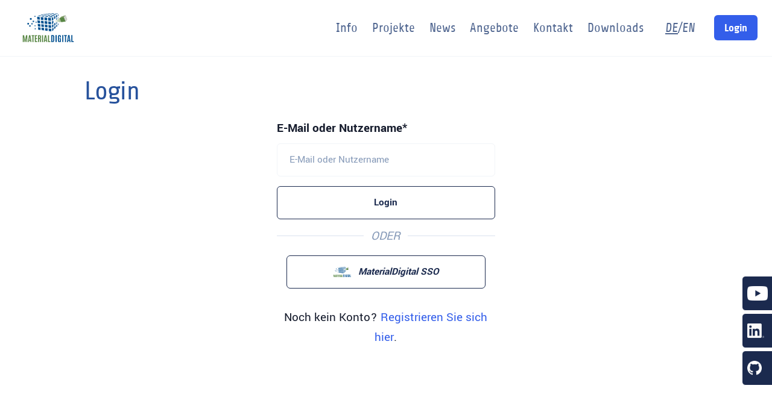

--- FILE ---
content_type: text/html; charset=utf-8
request_url: https://material-digital.de/auth/login?next=/impressum/
body_size: 27566
content:




    









<!DOCTYPE html>
    <html>
        <head>
                    <meta charset="utf-8">
                    <meta name="viewport" content="width=device-width, initial-scale=1, shrink-to-fit=no">

                <!-- Styles -->
                

                    <!-- Libs CSS -->
                    <link rel="stylesheet" href="/static/fonts/Feather/feather.css">
                    
                    
                    <link rel="stylesheet" href="/static/libs/aos/dist/aos.css">
                    <link rel="stylesheet" href="/static/libs/jarallax/dist/jarallax.css">
                    
                    <link rel="stylesheet" href="/static/libs/@fancyapps/fancybox/dist/jquery.fancybox.min.css">

                    <!-- Map -->
                    

                    <!-- Theme CSS -->
                    <!-- build:css @@webRoot/assets/css/theme.min.css -->
                    <link rel="stylesheet" href="/static/css/landkit.min.css">
                    <link rel="stylesheet" href="/static/css/digimat.min.css">
                    <!-- endbuild -->

                <title>
    Plattform MaterialDigital - login
</title>
        </head>

        <body >

        
    <div class="modal fade" id="modalSignup" tabindex="-1" aria-labelledby="modalSignup" aria-hidden="true">
        <div class="modal-dialog modal-dialog-centered" role="document">
            <div class="modal-content">
                <div class="card">

                    <!-- Close -->
                    <button type="button" class="close ml-auto mt-2 mr-3" data-dismiss="modal">&times;</button>
                    <!-- Body -->
                    <div class="card-body">

                        <!-- Heading -->
                        <h2 class="mb-0 fw-bold text-center" id="modalSignupVerticalTitle">
                            Registrierung
                        </h2>

                        <!-- Text -->
                        <p class="mb-6 text-center text-muted">
                            Nehmen Sie Teil an der Plattform MaterialDigital...
                        </p>

                        <!-- Form -->
                        <div class="text-center">
                            
    <form action="" id="signup_form" method="post"
                                     class="form" role="form">
        <input id="register_token" name="register_token" type="hidden" value="IjIwMjYtMDEtMjhUMjM6NDQ6NTUuNjgyMTY2Ig.aXqfdw.mkECmM4Kq11U3x7BoJgVJjVuIpk">
<input id="csrf_token" name="csrf_token" type="hidden" value="ImVkODZlNTk4YmQ0ZGZlNjIyN2M5MjRjMzYzODIxNzE1MjJkZWNlMDUi.aXqfdw.bbb6OPbmTZ_kpNVcys6vrd3k3no">
        
            
    
    
    
    
    
    <div 
                class="form-group required"><label class="control-label" for="email">E-mail Addresse</label>
                
                    <input class="form-control " id="email" name="email" required type="text" value="">
                
        </div>
    

            
            
    
    
    
    
    
    
        
    
        
            <input class="btn btn-outline-dark " id="submit_signup" name="submit" type="submit" value="Registrierungslink anfordern">
        
    


            

    </form>
                        </div>
                    </div>

                </div>
            </div>
        </div>
    </div>

            <!-- ******HEADER****** -->
            
                <header id="header" class="header">
                    



<nav id="navbar" class="pr-5 navbar navbar-expand-lg d-flex navbar-light bg-white border-bottom">
    <!-- Brand -->
    <a class="navbar-brand" href="/">
        <img src="/img/Logo_MaterialDigital.svg" class="navbar-brand-img" alt="Platform Material digital"
             style="min-width: 10rem; max-height: 3rem;">
    </a>


    <!-- Toggler -->
    <button class="navbar-toggler" type="button" data-toggle="collapse" data-target="#navbarCollapse" aria-controls="navbarCollapse" aria-expanded="false" aria-label="Toggle navigation">
        <span class="navbar-toggler-icon"></span>
    </button>
    <!-- Collapse -->
    <div class="collapse navbar-collapse" id="navbarCollapse">

        <!-- Toggler -->
        <button class="navbar-toggler" type="button" data-toggle="collapse" data-target="#navbarCollapse" aria-controls="navbarCollapse" aria-expanded="false" aria-label="Toggle navigation">
            <i class="fe fe-x"></i>
        </button>
        <div class="d-flex flex-column align-items-end ml-auto">
        <!-- Navigation -->
        <ul class="navbar-nav mx-auto align-items-baseline">
            

            

                
                    <li class="nav-item dropdown">
                        <a class="nav-link px-3 dropdown-toggle" data-toggle="dropdown" aria-haspopup="true" aria-expanded="false" id="navbarInfo" >
                            Info
                        </a>
                        
    <div class="dropdown-menu dropdown-menu-md-left" aria-labelledby="navbarInfo">
        <div class="list-group list-group-flush">
            
                
                <a class="list-group-item" href="/about/" data-toggle="smooth-scroll">
                    <h6 class="font-weight-bold text-uppercase mb-0">
                        Info 
                    </h6>
                </a>
            
                
                <a class="list-group-item" href="/consortium/" data-toggle="smooth-scroll">
                    <h6 class="font-weight-bold text-uppercase mb-0">
                        Konsortium 
                    </h6>
                </a>
            
                
                <a class="list-group-item" href="/goals/" data-toggle="smooth-scroll">
                    <h6 class="font-weight-bold text-uppercase mb-0">
                        Ziele 
                    </h6>
                </a>
            
                
                <a class="list-group-item" href="/arbeitsplan/" data-toggle="smooth-scroll">
                    <h6 class="font-weight-bold text-uppercase mb-0">
                        Arbeitsplan 
                    </h6>
                </a>
            
                
                <a class="list-group-item" href="/ontologies/" data-toggle="smooth-scroll">
                    <h6 class="font-weight-bold text-uppercase mb-0">
                        Semantische Interoperabilität 
                    </h6>
                </a>
            
                
                <a class="list-group-item" href="/workflows/" data-toggle="smooth-scroll">
                    <h6 class="font-weight-bold text-uppercase mb-0">
                        Workflows 
                    </h6>
                </a>
            
                
                <a class="list-group-item" href="/architektur/" data-toggle="smooth-scroll">
                    <h6 class="font-weight-bold text-uppercase mb-0">
                        IT-Architektur 
                    </h6>
                </a>
            
                
                <a class="list-group-item" href="/community-interactions/" data-toggle="smooth-scroll">
                    <h6 class="font-weight-bold text-uppercase mb-0">
                        Community Wechselwirkungen 
                    </h6>
                </a>
            
        </div>
    </div>

                    </li>
                
            

                
                    
                    <li class="nav-item">
                        <a class="nav-link px-3" href="/projects/" id="navbarProjekte" >
                            Projekte
                        </a>
                    </li>
                
            

                
                    <li class="nav-item dropdown">
                        <a class="nav-link px-3 dropdown-toggle" data-toggle="dropdown" aria-haspopup="true" aria-expanded="false" id="navbarNews" >
                            News
                        </a>
                        
    <div class="dropdown-menu dropdown-menu-md-left" aria-labelledby="navbarNews">
        <div class="list-group list-group-flush">
            
                
                <a class="list-group-item" href="/news/" data-toggle="smooth-scroll">
                    <h6 class="font-weight-bold text-uppercase mb-0">
                        Neuigkeiten 
                    </h6>
                </a>
            
                
                <a class="list-group-item" href="/newsletters/" data-toggle="smooth-scroll">
                    <h6 class="font-weight-bold text-uppercase mb-0">
                        Newsletter 
                    </h6>
                </a>
            
                
                <a class="list-group-item" href="/events/" data-toggle="smooth-scroll">
                    <h6 class="font-weight-bold text-uppercase mb-0">
                        Veranstaltungen 
                    </h6>
                </a>
            
        </div>
    </div>

                    </li>
                
            

                
                    <li class="nav-item dropdown">
                        <a class="nav-link px-3 dropdown-toggle" data-toggle="dropdown" aria-haspopup="true" aria-expanded="false" id="navbarAngebote" >
                            Angebote
                        </a>
                        
    <div class="dropdown-menu dropdown-menu-md-left" aria-labelledby="navbarAngebote">
        <div class="list-group list-group-flush">
            
                
                <a class="list-group-item" href="https://dataportal.material-digital.de" data-toggle="smooth-scroll">
                    <h6 class="font-weight-bold text-uppercase mb-0">
                        MaterialDigital DataPortal <span  class="fe fe-external-link" ></span>
                    </h6>
                </a>
            
                
                <a class="list-group-item" href="https://github.com/materialdigital/ontodocker" data-toggle="smooth-scroll">
                    <h6 class="font-weight-bold text-uppercase mb-0">
                        OntoDocker <span  class="fe fe-external-link" ></span>
                    </h6>
                </a>
            
                
                <a class="list-group-item" href="https://workflows.material-digital.de" data-toggle="smooth-scroll">
                    <h6 class="font-weight-bold text-uppercase mb-0">
                        MaterialDigital WorkflowStore <span  class="fe fe-external-link" ></span>
                    </h6>
                </a>
            
                
                <a class="list-group-item" href="/publications/" data-toggle="smooth-scroll">
                    <h6 class="font-weight-bold text-uppercase mb-0">
                        Publikationen 
                    </h6>
                </a>
            
                
                <a class="list-group-item" href="/glossar/" data-toggle="smooth-scroll">
                    <h6 class="font-weight-bold text-uppercase mb-0">
                        Glossar 
                    </h6>
                </a>
            
                
                <a class="list-group-item" href="https://www.youtube.com/channel/UCAwf5QXQ6Oa4NPaL3bXFvAA" data-toggle="smooth-scroll">
                    <h6 class="font-weight-bold text-uppercase mb-0">
                        Videos (YouTube) <span  class="fe fe-external-link" ></span>
                    </h6>
                </a>
            
        </div>
    </div>

                    </li>
                
            

                
                    <li class="nav-item dropdown">
                        <a class="nav-link px-3 dropdown-toggle" data-toggle="dropdown" aria-haspopup="true" aria-expanded="false" id="navbarKontakt" >
                            Kontakt
                        </a>
                        
    <div class="dropdown-menu dropdown-menu-md-left" aria-labelledby="navbarKontakt">
        <div class="list-group list-group-flush">
            
                
                <a class="list-group-item" href="/contact/" data-toggle="smooth-scroll">
                    <h6 class="font-weight-bold text-uppercase mb-0">
                        Kontaktformular 
                    </h6>
                </a>
            
                
                <a class="list-group-item" href="/signup/" data-toggle="smooth-scroll">
                    <h6 class="font-weight-bold text-uppercase mb-0">
                        Registrierung 
                    </h6>
                </a>
            
                
                <a class="list-group-item" href="https://www.linkedin.com/company/plattform-materialdigital/" data-toggle="smooth-scroll">
                    <h6 class="font-weight-bold text-uppercase mb-0">
                        LinkedIn <span  class="fe fe-external-link" ></span>
                    </h6>
                </a>
            
                
                <a class="list-group-item" href="https://github.com/materialdigital" data-toggle="smooth-scroll">
                    <h6 class="font-weight-bold text-uppercase mb-0">
                        GitHub <span  class="fe fe-external-link" ></span>
                    </h6>
                </a>
            
                
                <a class="list-group-item" href="/imprint/" data-toggle="smooth-scroll">
                    <h6 class="font-weight-bold text-uppercase mb-0">
                        Impressum 
                    </h6>
                </a>
            
                
                <a class="list-group-item" href="/privacy/" data-toggle="smooth-scroll">
                    <h6 class="font-weight-bold text-uppercase mb-0">
                        Datenschutz 
                    </h6>
                </a>
            
                
                <a class="list-group-item" href="/terms-of-service/" data-toggle="smooth-scroll">
                    <h6 class="font-weight-bold text-uppercase mb-0">
                        Nutzungsbedingungen 
                    </h6>
                </a>
            
        </div>
    </div>

                    </li>
                
            

                
                    
                    <li class="nav-item">
                        <a class="nav-link px-3" href="/download//" id="navbarDownloads" >
                            Downloads
                        </a>
                    </li>
                
            
            
            <li class="nav-item">
                <a class="nav-link text-center font-italic font-weight-light"
                   href="/set_lang/en?next=/auth/login">
                    
                        <u>DE</u>/EN
                    
                    </a>
            </li>
        </ul>
        
        </div>


        <!-- Button -->
        
            <a class="navbar-btn btn btn-sm btn-primary lift ml-lg-2" href="/auth/login?next=/auth/login">
                Login
            </a>
        
    </div>


</nav>

                    <div class="fixed-top float-lg-right d-flex align-items-lg-end flex-column
                                ml-md-auto mr-md-10 mt-11 flashed-messages">
                        
                    </div>

                </header><!--//header-->
            

            
                <div class="fixed-bottom mb-9 social-links d-none d-lg-block">
                    <ul>
                        
                            <li class="bg-dark border border-white rounded my-1 ">
                                <a href="https://www.youtube.com/channel/UCAwf5QXQ6Oa4NPaL3bXFvAA" class="d-flex flex-row align-items-center text-decoration-none">
                                    <img src="/img/icons/social/yt_icon_mono_dark.png"
                                         class="list-social-icon mx-2 my-4" alt="YouTube">
                                    <div class="text-white font-size-sm pl-3">
                                        Folgen Sie uns <br> auf YouTube</div>
                                </a>
                            </li>
                        
                            <li class="bg-dark border border-white rounded my-1 ">
                                <a href="https://www.linkedin.com/company/plattform-materialdigital" class="d-flex flex-row align-items-center text-decoration-none">
                                    <img src="/img/icons/social/linkedin.png"
                                         class="list-social-icon mx-2 my-4" alt="LinkedIn">
                                    <div class="text-white font-size-sm pl-3">
                                        Folgen Sie uns <br> auf LinkedIn</div>
                                </a>
                            </li>
                        
                            <li class="bg-dark border border-white rounded my-1 ">
                                <a href="https://github.com/materialdigital/" class="d-flex flex-row align-items-center text-decoration-none">
                                    <img src="/img/icons/social/GitHub-Mark-Light-64px.png"
                                         class="list-social-icon mx-2 my-4" alt="Github">
                                    <div class="text-white font-size-sm pl-3">
                                        Folgen Sie uns <br> auf GitHub</div>
                                </a>
                            </li>
                        
                    </ul>
                </div>
            

            <!-- Page Content -->
            
    <section class="pt-4 pt-md-6 pb-8 pb-md-14">
        <div class="container">
            <div class="row align-items-center">
                <div class="col-md col-12">
                    
                        <h1 class="display-4 mb-2">Login</h1>
                    
                </div>
            </div>
            
    <div class="row align-items-center justify-content-center">
        <div class="col-md-5">
            <div class="my-3 mx-4">
                
    <form action="" method="post"
                                     class="form" role="form">
        <input id="csrf_token" name="csrf_token" type="hidden" value="ImVkODZlNTk4YmQ0ZGZlNjIyN2M5MjRjMzYzODIxNzE1MjJkZWNlMDUi.aXqfdw.bbb6OPbmTZ_kpNVcys6vrd3k3no">
        
            
    
    
    
    
    
    <div 
                class="form-group required"><label class="control-label" for="email">E-Mail oder Nutzername</label>
                
                    <input class="form-control " id="email" maxlength="64" minlength="1" name="email" placeholder="E-Mail oder Nutzername" required type="text" value="">
                
        </div>
    

            
    
    
    
    
    
    
        
    
        
            <input class="btn btn-outline-dark w-100" id="next" name="submit" type="submit" value="Login">
        
    


            

    </form>
                
            </div>

            <div class="mx-4 text-center">

                
                    <div class="border-bottom border-gray-300 text-center text-gray-600 mb-6" style="height: 1rem">
                        <span class="px-3 bg-white "><i>ODER</i></span>
                    </div>

                    <div class="text-center my-6 mx-4">
                        
    <a href="/auth/sso_login?next=/impressum/" class="btn btn-outline-dark w-100 mx-auto">
        <img src="/img/Logo_MaterialDigital.svg" height="32px">
        <i class="pl-2 align-middle">MaterialDigital SSO</i></a>

                    </div>
                
                <p>
                    Noch kein Konto?
                    <a data-toggle="modal" data-target="#modalSignup" href="">
                        Registrieren Sie sich hier</a>.
                </p>

            </div>

        </div>
    </div>

        </div>
    </section>



            <!-- Footer -->
            
                <!-- SHAPE
================================================== -->
<div class="position-relative">
    <div class="shape shape-bottom shape-fluid-x svg-shim text-dark">
        <svg viewBox="0 0 2880 48" fill="none" xmlns="http://www.w3.org/2000/svg">
    <path d="M0 48h2880V0h-720C1442.5 52 720 0 720 0H0v48z" fill="currentColor"></path>
</svg>
    </div>
</div>

<footer class="py-8 py-md-11 bg-dark bg-dark">
    <div class="container">
        <div class="row">
            <div class="col-12 col-md-4 col-lg-3 text-center">

                <!-- Brand -->
                <img src="/img/Logo_MaterialDigital.svg" alt="Plattform MaterialDigital"
                     class="footer-brand img-fluid mb-2" style="max-height: 4rem">

                
                
                
                

                <!-- Social -->
                <ul class="list-unstyled list-inline list-social mt-2 mb-6 mb-md-0 d-flex justify-content-center">
                    
                        <li class="list-inline-item list-social-item mx-2">
                            <a href="https://www.youtube.com/channel/UCAwf5QXQ6Oa4NPaL3bXFvAA" class="text-decoration-none">
                                <img src="/img/icons/social/yt_icon_mono_dark.png"
                                     class="list-social-icon" alt="YouTube">
                            </a>
                        </li>
                    
                        <li class="list-inline-item list-social-item mx-2">
                            <a href="https://www.linkedin.com/company/plattform-materialdigital" class="text-decoration-none">
                                <img src="/img/icons/social/linkedin.png"
                                     class="list-social-icon" alt="LinkedIn">
                            </a>
                        </li>
                    
                        <li class="list-inline-item list-social-item mx-2">
                            <a href="https://github.com/materialdigital/" class="text-decoration-none">
                                <img src="/img/icons/social/GitHub-Mark-Light-64px.png"
                                     class="list-social-icon" alt="Github">
                            </a>
                        </li>
                    
                </ul>

            </div>
            <div class="col-6 col-md-4 col-lg-2">

                <!-- Heading -->
                
                
                

                <!-- List -->
                <ul class="list-unstyled text-white mb-6 mb-md-8 mb-lg-0">
                    
                    
                        
                        <li class="mb-3">
                            <a href="/about/" class="text-reset">
                                Info
                            </a>
                        </li>
                    
                        
                        <li class="mb-3">
                            <a href="/about/#ziele" class="text-reset">
                                Ziele
                            </a>
                        </li>
                    
                        
                        <li class="mb-3">
                            <a href="/about/#arbeitsplan" class="text-reset">
                                Arbeitsplan
                            </a>
                        </li>
                    
                </ul>

            </div>
            <div class="col-6 col-md-4 offset-md-4 col-lg-2 offset-lg-0">

                <!-- Heading -->
                
                
                

                <!-- List -->
                <ul class="list-unstyled text-white mb-0">
                    
                    
                        <li class="mb-3">
                            <a href="/consortium/" class="text-reset">
                                Konsortium
                            </a>
                        </li>
                    
                        <li class="mb-3">
                            <a href="/contact/" class="text-reset">
                                Kontakt
                            </a>
                        </li>
                    

                </ul>

            </div>
            <div class="col-6 col-md-4 col-lg-2">

                <!-- Heading -->
                
                
                

                <!-- List -->
                <ul class="list-unstyled text-white mb-0">
                    <li class="mb-3">
                        <a href="/impressum" class="text-reset">
                            Impressum
                        </a>
                    </li>
                    <li class="mb-3">
                        <a href="/datenschutz" class="text-reset">
                            Datenschutz
                        </a>
                    </li>
                </ul>

            </div>

            <div class="col-12 col-md-4 col-lg-3">

                <img src="/img/brands/BMFTR_de.jpg" alt="Gefördert vom BMFTR" class="rounded img-fluid mb-2">

            </div>
        </div> <!-- / .row -->
    </div> <!-- / .container -->
</footer>
            


            <!-- Scripts -->
            
    

                <!-- JAVASCRIPT
                   ================================================== -->
                <!-- Libs JS -->
                <script src="/static/libs/jquery/dist/jquery.min.js"></script>
                <script src="/static/libs/bootstrap/dist/js/bootstrap.bundle.min.js"></script>
                
                
                <script src="/static/libs/aos/dist/aos.js"></script>
                <script src="/static/libs/smooth-scroll/dist/smooth-scroll.min.js"></script>
                <script src="/static/libs/jarallax/dist/jarallax.min.js"></script>
                <script src="/static/libs/jarallax/dist/jarallax-video.min.js"></script>
                <script src="/static/libs/jarallax/dist/jarallax-element.min.js"></script>
                
                
                
                <script src="/static/libs/@fancyapps/fancybox/dist/jquery.fancybox.min.js"></script>
                <script src="/static/libs/imagesLoaded/imagesloaded.pkgd.min.js"></script>

                
                

                <!-- Theme JS -->
                <script src="/static/js/landkit.min.js"></script>
                
<script type="application/javascript">
    function submit_signup_form(e){
        e.preventDefault();
        e.stopImmediatePropagation();
        var fd = new FormData($('#signup_form')[0]);
        $.ajax({
            url: '/auth/confirm_mail',
            method: 'POST',
            type: 'POST',
            data: fd,
            processData: false,
            cache: false,
            contentType: false
        }).done(function(data)  {
            if (data.success) {
                location.reload();

            }else {
                $('#signup_form').replaceWith(data.modal);

            }
        }).fail(function()  {
            alert("Die Bestätigungsmail konnte nicht versand werden.");
        });
    }
    $('body').on('submit', '#signup_form', submit_signup_form);
</script>

            
    <script type="application/javascript">
        document.addEventListener("DOMContentLoaded", function(){
            $('.required >> input').each(function(){
                this.oninvalid = function(e) {
                    e.target.setCustomValidity("Bitte füllen Sie dieses Feld aus!");
                    return;
                };
                this.oninput = function(e) { e.target.setCustomValidity(""); };
            });
        });
    </script>

        </body>
    </html>


--- FILE ---
content_type: text/css
request_url: https://material-digital.de/static/css/digimat.min.css
body_size: 3590
content:
@font-face{font-family:"Yantramanav";font-style:normal;font-weight:300;src:local("Yantramanav Light"),local("Yantramanav-Light"),url(../fonts/yantramanav/yantramanav-v5-latin-ext_latin-300.woff2)format("woff2"),url(../fonts/yantramanav/yantramanav-v5-latin-ext_latin-300.woff)format("woff")}@font-face{font-family:"Yantramanav";font-style:normal;font-weight:400;src:local("Yantramanav Regular"),local("Yantramanav-Regular"),url(../fonts/yantramanav/yantramanav-v5-latin-ext_latin-regular.woff2)format("woff2"),url(../fonts/yantramanav/yantramanav-v5-latin-ext_latin-regular.woff)format("woff")}@font-face{font-family:"Yantramanav";font-style:normal;font-weight:700;src:local("Yantramanav Bold"),local("Yantramanav-Bold"),url(../fonts/yantramanav/yantramanav-v5-latin-ext_latin-700.woff2)format("woff2"),url(../fonts/yantramanav/yantramanav-v5-latin-ext_latin-700.woff)format("woff")}@font-face{font-family:"Share";font-style:normal;font-weight:400;src:local("Share Regular"),local("Share-Regular"),url(../fonts/share/share-v10-latin-ext_latin-regular.woff2)format("woff2"),url(../fonts/share/share-v10-latin-ext_latin-regular.woff)format("woff")}@font-face{font-family:"Share";font-style:italic;font-weight:400;src:local("Share Italic"),local("Share-Italic"),url(../fonts/share/share-v10-latin-ext_latin-italic.woff2)format("woff2"),url(../fonts/share/share-v10-latin-ext_latin-italic.woff)format("woff")}@font-face{font-family:"Share";font-style:normal;font-weight:700;src:local("Share Bold"),local("Share-Bold"),url(../fonts/share/share-v10-latin-ext_latin-700.woff2)format("woff2"),url(../fonts/share/share-v10-latin-ext_latin-700.woff)format("woff")}@font-face{font-family:"Share";font-style:italic;font-weight:700;src:local("Share Bold Italic"),local("Share-BoldItalic"),url(../fonts/share/share-v10-latin-ext_latin-700italic.woff2)format("woff2"),url(../fonts/share/share-v10-latin-ext_latin-700italic.woff)format("woff")}:root{--blue:#27529c;--green:#80a733;--green-light:#bdd34e}.hide_me{display:none}@media (min-width:768px){.flashed-messages{max-width:350px}}body{margin:0;font-family:Yantramanav,serif;font-size:1.3125rem;line-height:1.6;color:#161c2d;text-align:left;background-color:#fff}.bg-full{background-position:center;background-size:80%;background-repeat:no-repeat}a.card-body:hover{text-decoration:unset}a.anchor{display:block;position:relative;top:-150px;visibility:hidden}.about-banner{background-size:cover;background:url(/img/covers/Headerbild.jpg)center}.navbar{font-family:Share,sans-serif}.navbar-nav .nav-link,body{font-weight:400}.h1,.h2,.h3,h1,h2,h3{color:var(--blue);font-size:3.125rem;font-weight:600}.h2,.h3,h2,h3{font-size:1.875rem}.h3,h3{font-weight:400}#hp_1,#hp_2,#hp_3,#hp_4{position:absolute;overflow:hidden;clip:rect(0,0,0,0);height:1px;width:1px;margin:-1px;border:0;padding:0}.required>.control-label{font-weight:700}.required>.control-label:after{content:"*"}.interests>.badge-black-soft.active,.interests>.badge-black-soft:hover{background-color:#27529c;color:#fff}.interests>.badge-black-soft:hover{cursor:pointer}.interests>.badge-black-soft.active::after{font-family:"Feather",sans-serif;content:""}.download{line-height:1}.working_group{border-left-color:var(--blue)!important}.working_group h3{font-size:1.4rem!important}.working_group a{color:#869ab8!important}table:not(.table) td,table:not(.table) th{padding:3px 13px}.social-links{left:unset!important;right:-120px!important;width:210px!important}.social-links li{list-style-type:none;line-height:initial;padding:0;margin:0 0 1px;-webkit-transition:all .25s ease-in-out;-moz-transition:all .25s ease-in-out;-o-transition:all .25s ease-in-out;transition:all .25s ease-in-out}.social-links li:hover{margin-left:-130px}

--- FILE ---
content_type: application/javascript
request_url: https://material-digital.de/static/js/landkit.min.js
body_size: 6192
content:
"use strict";
"undefined" != typeof AOS && AOS.init({
    duration: 700,
    easing: "ease-out-quad",
    once: !0,
    startEvent: "load"
}), function () {
    var e = document.querySelectorAll('[data-toggle="countup"]');

    function a(e) {
        var t = e.dataset.from ? +e.dataset.from : null, a = e.dataset.to ? +e.dataset.to : null,
            o = e.dataset.decimals ? +e.dataset.decimals : null, n = e.dataset.duration ? +e.dataset.duration : null,
            r = e.dataset.options ? JSON.parse(e.dataset.options) : null, l = new CountUp(e, t, a, o, n, r);
        l.error ? console.error(l.error) : (l.start(), e.classList.add("counted"))
    }

    "undefined" != typeof CountUp && e && [].forEach.call(e, function (e) {
        "countup:in" !== e.getAttribute("data-aos-id") && a(e)
    }), document.addEventListener("aos:in:countup:in", function (e) {
        if (e.detail instanceof Element) a(e.detail); else {
            var t = document.querySelectorAll('.aos-animate[data-aos-id="countup:in"]:not(.counted)');
            [].forEach.call(t, function (e) {
                a(e)
            })
        }
    })
}(), jQuery().fancybox && ($.fancybox.defaults.image.preload = !1, $.fancybox.defaults.toolbar = !1, $.fancybox.defaults.clickContent = !1), function () {
    var e = document.querySelectorAll(".highlight");
    "undefined" != typeof hljs && e && [].forEach.call(e, function (e) {
        !function (e) {
            hljs.highlightBlock(e)
        }(e)
    })
}(), function () {
    var e = document.querySelectorAll('[data-toggle="map"]');
    "undefined" != typeof mapboxgl && e && [].forEach.call(e, function (e) {
        !function (e) {
            var t = e.dataset.options;
            t = t ? JSON.parse(t) : {};
            var a = {container: e, style: "mapbox://styles/mapbox/light-v9", scrollZoom: !1, interactive: !1},
                o = Object.assign(a, t);
            mapboxgl.accessToken = "pk.eyJ1IjoiZ29vZHRoZW1lcyIsImEiOiJjanU5eHR4N2cybDU5NGVwOHZwNGprb3E0In0.msdw9q16dh8v4azJXUdiXg", new mapboxgl.Map(o)
        }(e)
    })
}(), function () {
    var t = document.querySelector(".navbar"), a = !1, o = !!t && t.classList.contains("navbar-togglable");

    function n() {
        a && o && (t.classList.remove("navbar-light"), t.classList.remove("bg-white"), t.classList.remove("border-bottom"), t.classList.add("navbar-dark"), t.style.display = "none", t.offsetHeight, t.style.display = "block", a = !1)
    }

    function r() {
        var e = window.pageYOffset;
        0 < e && !a ? !a && o && (t.classList.remove("navbar-dark"), t.classList.add("navbar-light"), t.classList.add("bg-white"), t.classList.add("border-bottom"), a = !0) : (0 == e || e < 0 && a) && n()
    }

    t && o && "load scroll".split(" ").forEach(function (e) {
        window.addEventListener(e, function (e) {
            e.type;
            r()
        })
    })
}(), function () {
    var e = document.querySelectorAll(".svg-shim > svg");
    /MSIE \d|Trident.*rv:/.test(navigator.userAgent) && [].forEach.call(e, function (e) {
        !function (e) {
            var t = window.getComputedStyle(e, null).getPropertyValue("color"),
                a = (new XMLSerializer).serializeToString(e);
            a = "data:image/svg+xml," + (a = (a = (a = (a = (a = (a = a.replace(/currentColor/g, t)).replace(/\s\s+/g, " ")).replace(/</g, "%3C")).replace(/>/g, "%3E")).replace(/#/g, "%23")).replace(/"/g, "'"));
            var o = document.createElement("img");
            o.src = a, o.alt = "...";
            var n = e.parentNode;
            n.appendChild(o), n.removeChild(e)
        }(e)
    })
}(), function () {
    var e = document.querySelectorAll('[data-toggle="popover"]');
    e && $(e).popover({template: '<div class="popover" role="tooltip"><div class="arrow"></div><h6 class="popover-header text-uppercase"></h6><div class="popover-body"></div></div>'})
}(), function () {
    var e = document.querySelector('[data-toggle="price"]');
    "undefined" != typeof CountUp && e && e.addEventListener("change", function (e) {
        !function (e) {
            var t = e.target, d = t.checked, a = t.dataset.target, o = document.querySelectorAll(a);
            [].forEach.call(o, function (e) {
                var t = e.dataset.annual, a = e.dataset.monthly, o = e.dataset.decimals ? e.dataset.decimals : null,
                    n = e.dataset.duration ? e.dataset.duration : 1,
                    r = e.dataset.options ? JSON.parse(e.dataset.options) : null,
                    l = d ? new CountUp(e, t, a, o, n, r) : new CountUp(e, a, t, o, n, r);
                l.error ? console.error(l.error) : l.start()
            })
        }(e)
    })
}(), function () {
    var e = '[data-toggle="smooth-scroll"]';
    "undefined" != typeof SmoothScroll && new SmoothScroll(e, {
        header: ".navbar.fixed-top", offset: function (e, t) {
            return t.dataset.offset ? t.dataset.offset : 24
        }
    })
}(), function () {
    var e = document.querySelectorAll('[data-toggle="tooltip"]');
    e && $(e).tooltip()
}(), function () {
    var e = document.querySelectorAll('[data-toggle="typed"]');
    "undefined" != typeof Typed && e && [].forEach.call(e, function (e) {
        !function (e) {
            var t = e.dataset.options;
            t = t ? JSON.parse(t) : {};
            var a = Object.assign({typeSpeed: 40, backSpeed: 40, backDelay: 1e3, loop: !0}, t);
            new Typed(e, a)
        }(e)
    })
}(), function () {
    var e = $("[data-isotope]");
    $("[data-filter]").on("click", function () {
        var e = $(this), t = e.data("filter"), a = e.data("target");
        $(a).isotope({filter: t})
    }), e.imagesLoaded().progress(function () {
        e.isotope("layout")
    })
}(), function () {
    var e = document.querySelectorAll(".navbar-nav .dropdown, .navbar-nav .dropright");
    [].forEach.call(e, function (a) {
        "mouseenter mouseleave click".split(" ").forEach(function (t) {
            a.addEventListener(t, function () {
                if (991 < window.innerWidth) {
                    var e = a.querySelector('[data-toggle="dropdown"]');
                    "mouseenter" === t ? (a.classList.add("hovered"), $(e).dropdown("show")) : ($(e).dropdown("hide"), e.blur())
                }
            })
        })
    })
}();

--- FILE ---
content_type: image/svg+xml
request_url: https://material-digital.de/img/Logo_MaterialDigital.svg
body_size: 8244
content:
<?xml version="1.0" encoding="utf-8"?>
<!-- Generator: Adobe Illustrator 24.0.0, SVG Export Plug-In . SVG Version: 6.00 Build 0)  -->
<svg version="1.1" id="Ebene_1" xmlns="http://www.w3.org/2000/svg" xmlns:xlink="http://www.w3.org/1999/xlink" x="0px" y="0px"
	 viewBox="0 0 160.7 91.4" style="enable-background:new 0 0 160.7 91.4;" xml:space="preserve">
<style type="text/css">
	.st0{fill:#588644;}
	.st1{fill:#045291;}
	.st2{opacity:0.6;fill:url(#SVGID_1_);enable-background:new    ;}
	.st3{opacity:0.6;fill:url(#SVGID_2_);enable-background:new    ;}
	.st4{fill:#D4D3D3;}
	.st5{fill:#7D9A63;}
</style>
<title>Zeichenfläche 1 Kopie 2</title>
<g>
	<g>
		<path class="st0" d="M0,91.1V69.4h4.1l3.1,15.9l2.9-15.9h4.1v21.7h-2.9V83l0.1-7.4L8.5,91H5.9l-3-15.4L3,83v8.1L0,91.1z"/>
		<path class="st0" d="M16.5,91.1l3.1-21.7H24l3.3,21.7h-3.1l-0.5-3.9h-3.5l-0.5,3.9H16.5z M23.3,84.6l-1.5-10.9h0l-1.3,10.9H23.3z"
			/>
		<path class="st0" d="M30.4,91.1V72.3h-2.5v-2.9h8.3v2.9h-2.4v18.9L30.4,91.1z"/>
		<path class="st0" d="M38,91.1V69.4h7.3v2.8h-4v6.3h3.8v2.8h-3.8v6.9h4.1v2.8L38,91.1z"/>
		<path class="st0" d="M52.4,80.9h-1.1v10.2h-3.3V69.4h5.5c0.9-0.1,1.8,0.2,2.5,0.7c0.6,0.5,1,1.2,1.1,1.9c0.2,1.1,0.3,2.1,0.3,3.2
			c0,1-0.1,2-0.4,3c-0.3,0.7-0.8,1.2-1.6,1.4c0.8,0.2,1.4,0.7,1.6,1.5c0.4,1.8,0.5,3.7,0.4,5.5c-0.1,1.5,0,3,0.1,4.5h-3.3
			c-0.1-0.2-0.1-2.8-0.1-7.8c0.1-0.7-0.1-1.3-0.3-1.9C53.5,81,52.9,80.8,52.4,80.9z M51.4,78.3h1.3c0.3,0,0.7-0.1,0.9-0.3
			c0.2-0.3,0.4-0.6,0.4-1c0.1-0.7,0.1-1.4,0.1-2.1v-0.1c0.1-0.8,0-1.6-0.3-2.3c-0.2-0.4-0.7-0.6-1.4-0.6h-1.1V78.3z"/>
		<path class="st0" d="M60.6,91.1V69.4H64v21.7L60.6,91.1z"/>
		<path class="st0" d="M66.3,91.1l3.1-21.7h4.4l3.3,21.7H74l-0.5-3.9H70l-0.5,3.9L66.3,91.1z M73.1,84.6l-1.4-10.9h-0.1l-1.3,10.9
			L73.1,84.6z"/>
		<path class="st0" d="M79.4,91.1V69.4h3.3v18.9h4.2v2.8L79.4,91.1z"/>
		<g>
			<path class="st1" d="M89.8,91.2V69h5c1.3-0.1,2.7,0.4,3.5,1.4c0.8,1.3,1.2,2.7,1.1,4.2v10c0.1,1.7-0.3,3.4-1.1,4.9
				c-0.9,1.1-2.3,1.7-3.7,1.6L89.8,91.2z M93.1,88.5h1.1c0.5,0,1-0.2,1.4-0.6c0.3-0.7,0.5-1.4,0.4-2.2V74.8c0.1-0.8-0.1-1.7-0.4-2.4
				c-0.3-0.5-0.9-0.8-1.4-0.7h-1L93.1,88.5z"/>
			<path class="st1" d="M103.4,91.2V69h3.4v22.1H103.4z"/>
			<path class="st1" d="M115.1,91.4c-1.3,0-2.5-0.6-3.3-1.6c-0.9-1.5-1.3-3.3-1.2-5.1v-9.6c-0.1-1.6,0.3-3.3,1.2-4.7
				c0.9-1.1,2.4-1.7,3.8-1.6c2.2,0,3.6,0.8,4.1,2.4c0.4,1.3,0.6,2.6,0.5,4v1.6h-3.1v-2.3c0-0.7-0.1-1.5-0.3-2.1
				c-0.2-0.4-0.7-0.7-1.2-0.6c-0.5,0-1,0.3-1.2,0.7c-0.3,0.8-0.4,1.7-0.4,2.6v9.6c0,1,0.1,2,0.3,3c0.2,0.5,0.7,0.9,1.3,0.8
				c0.6,0,1.1-0.4,1.3-0.9c0.3-1,0.5-2,0.4-3.1v-3h-1.7v-2.4h4.7v12.1h-1.5l-0.5-2.2c-0.2,0.7-0.6,1.3-1.2,1.8
				C116.5,91.2,115.8,91.4,115.1,91.4z"/>
			<path class="st1" d="M124.5,91.2V69h3.4v22.1H124.5z"/>
			<path class="st1" d="M133.1,91.2V71.9h-2.6V69h8.4v2.9h-2.5v19.2L133.1,91.2z"/>
			<path class="st1" d="M139.8,91.2l3.2-22.1h4.4l3.4,22.1h-3.1l-0.5-4h-3.6l-0.5,4H139.8z M146.7,84.5l-1.5-11.1h-0.1l-1.4,11.1
				L146.7,84.5z"/>
			<path class="st1" d="M153,91.2V69h3.4v19.2h4.2v2.9H153z"/>
		</g>
		<rect x="22.6" y="15.2" class="st1" width="5.3" height="5.3"/>
		<rect x="14.5" y="30.6" class="st1" width="5" height="5"/>
		<rect x="27.1" y="31.4" class="st1" width="3.9" height="3.9"/>
		<rect x="40.5" y="26.6" class="st1" width="3.1" height="3.1"/>
		<rect x="37.2" y="38.1" class="st1" width="2.8" height="2.8"/>
		<rect x="37.7" y="47.6" class="st1" width="3.1" height="3.1"/>
		<rect x="36.9" y="8.4" class="st1" width="3.1" height="3.1"/>
		<rect x="31.3" y="23.6" class="st1" width="4.2" height="4.2"/>
		<rect x="20.4" y="38.1" class="st1" width="4.2" height="4.2"/>
		
			<linearGradient id="SVGID_1_" gradientUnits="userSpaceOnUse" x1="98.76" y1="72.3197" x2="135.12" y2="72.3197" gradientTransform="matrix(1 0 0 -1 0 92.0556)">
			<stop  offset="0" style="stop-color:#588644;stop-opacity:0"/>
			<stop  offset="0.61" style="stop-color:#588644"/>
		</linearGradient>
		<path class="st2" d="M116.4,15.7c0,0-9,9-17.7,8.3l0,0l1.3,2.7c8,1.6,21.5,1.1,21.5,1.1l13.6-1.6l-6.1-14.6L116.4,15.7z"/>
		
			<linearGradient id="SVGID_2_" gradientUnits="userSpaceOnUse" x1="98.76" y1="76.7431" x2="134.83" y2="76.7431" gradientTransform="matrix(1 0 0 -1 0 92.0556)">
			<stop  offset="0" style="stop-color:#7D9A63;stop-opacity:0"/>
			<stop  offset="0.63" style="stop-color:#7D9A63"/>
		</linearGradient>
		<path class="st3" d="M129.1,11.6l5.8-5L121.5,11c0,0-14.1,11.7-20.3,11.8L98.8,24l0,0c9.1,0.7,17.7-8.3,17.7-8.3L129.1,11.6z"/>
		<polygon class="st0" points="116.4,15.7 121.5,27.8 135.1,26.2 129.1,11.6 		"/>
		<polygon class="st0" points="135.1,26.2 139.9,19.5 134.8,6.6 129.1,11.6 		"/>
		<polygon class="st4" points="135.1,26.2 139.9,19.5 134.8,6.6 129.1,11.6 		"/>
		<polygon class="st5" points="129.1,11.6 134.8,6.6 121.5,11 116.4,15.7 		"/>
		<g>
			<polygon class="st1" points="57.2,20.6 65.4,21.5 64.9,12.8 56.5,12 			"/>
			<polygon class="st1" points="77.1,22.7 76.7,13.9 68.1,13.2 68.7,21.8 			"/>
			<polygon class="st1" points="70.1,46.9 70.5,54.7 78.6,55.7 78.2,47.8 			"/>
			<polygon class="st1" points="80.9,37.3 81.3,45.4 89.6,46.4 89.4,38.2 			"/>
			<polygon class="st1" points="69.5,35.9 69.9,44 78.1,45 77.7,36.8 			"/>
			<polygon class="st1" points="89.3,35.3 89,26.8 80.4,26 80.8,34.4 			"/>
			<polygon class="st1" points="81.4,48.3 81.8,56.2 90,57.2 89.7,49.2 			"/>
			<polygon class="st1" points="77.6,34 77.2,25.5 68.8,24.7 69.3,33.1 			"/>
			<polygon class="st1" points="58.9,45.5 59.5,53.2 67.3,54.2 66.9,46.4 			"/>
			<polygon class="st1" points="66.1,32.7 65.6,24.3 57.4,23.5 58,31.8 			"/>
			<polygon class="st1" points="53.3,11.9 45.2,11.1 45.9,19.6 54,20.4 			"/>
			<polygon class="st1" points="48,44.3 48.7,52 56.3,52.9 55.8,45.2 			"/>
			<polygon class="st1" points="58.2,34.7 58.8,42.7 66.7,43.6 66.2,35.5 			"/>
			<polygon class="st1" points="54.2,23.3 46.1,22.5 46.9,30.7 54.8,31.6 			"/>
			<polygon class="st1" points="89,23.9 88.7,15.1 79.9,14.3 80.3,23.1 			"/>
			<polygon class="st1" points="55,34.4 47.1,33.6 47.8,41.5 55.6,42.4 			"/>
			<polygon class="st1" points="111.3,33.1 111.3,38.2 112.9,36.7 112.9,31.8 			"/>
			<polygon class="st1" points="112.9,8.5 112.8,2.5 111.1,3.6 111.1,9.7 			"/>
			<polygon class="st1" points="105.5,37.6 105.6,44.2 108.4,41.5 108.4,35.1 			"/>
			<polygon class="st1" points="99.4,42.7 99.6,50.1 103.2,46.7 103.1,39.5 			"/>
			<polygon class="st1" points="92.6,48.6 92.9,56.5 97.1,52.5 96.9,44.9 			"/>
			<g>
				<path class="st1" d="M112.8,12.5l-1.7,1.2v3.1l1.7-1.2L112.8,12.5z"/>
				<path class="st1" d="M105.5,34.5l2.9-2.5v-2.8c-1-0.1-2-0.1-3-0.2L105.5,34.5z"/>
				<path class="st1" d="M108.3,15.1l-3,2.1v3.2c1-0.5,2-1.1,3-1.8V15.1z"/>
			</g>
			<polygon class="st1" points="108.3,12.2 108.2,4.8 105.1,6.6 105.2,14.3 			"/>
			<polygon class="st1" points="103,36.8 102.9,29.3 99.2,32.2 99.4,40 			"/>
			<polygon class="st1" points="98.8,10.3 98.9,18.8 102.8,16.2 102.7,8 			"/>
			<polygon class="st1" points="96.9,42.1 96.7,34.2 92.3,37.6 92.6,45.9 			"/>
			<polygon class="st1" points="96.4,20.6 96.2,11.9 91.7,14.6 91.9,23.7 			"/>
			<polygon class="st1" points="85.9,1.1 87.9,0.2 81.4,0.1 79.3,0.9 			"/>
			<polygon class="st1" points="109.2,1.7 111.2,0.5 102.9,0.4 101,1.4 			"/>
			<polygon class="st1" points="80.2,3.7 82.9,2.5 75.9,2.3 73.1,3.4 			"/>
			<polygon class="st1" points="73.6,6.7 77.3,5.1 69.9,4.7 66.1,6.2 			"/>
			<polygon class="st1" points="65.8,10.3 70.6,8.1 62.7,7.6 57.8,9.6 			"/>
			<polygon class="st1" points="97,1.4 99.4,0.1 91.9,0.1 89.5,1.2 			"/>
			<polygon class="st1" points="86.5,2.6 83.5,4 91.3,4.3 94.2,2.8 			"/>
			<polygon class="st1" points="80.6,5.4 76.9,7.1 85,7.6 88.6,5.7 			"/>
			<polygon class="st1" points="77.7,11.5 82.2,9.1 73.9,8.5 69.4,10.7 			"/>
			<polygon class="st1" points="97.4,3 94.1,4.8 103.6,5.3 106.9,3.3 			"/>
			<polygon class="st1" points="91.5,6.2 87.8,8.2 97.3,8.9 101.1,6.7 			"/>
			<polygon class="st1" points="85,9.7 80.8,12 90.5,12.9 94.8,10.4 			"/>
			<polygon class="st1" points="72.2,0 70.4,0.6 76.1,0.7 77.8,0 			"/>
			<polygon class="st1" points="66.5,1.9 63.8,2.8 70,3 72.6,2 			"/>
			<polygon class="st1" points="60,4.2 56.2,5.5 62.9,5.8 66.6,4.4 			"/>
			<polygon class="st1" points="52,7 46.7,8.8 53.9,9.4 59.1,7.4 			"/>
			<polygon class="st1" points="96.6,31.5 96.5,23.2 92,26.3 92.3,34.9 			"/>
		</g>
	</g>
</g>
</svg>
